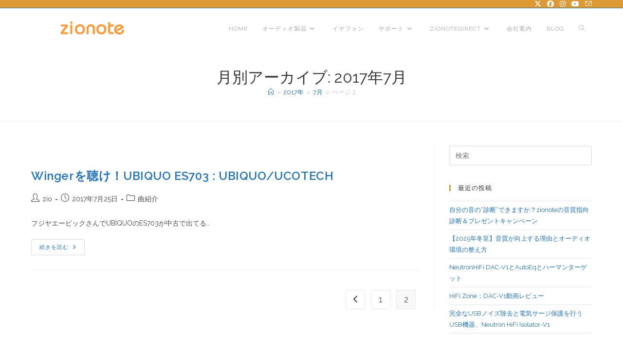

--- FILE ---
content_type: text/html; charset=UTF-8
request_url: https://zionote.com/2017/07/page/2/
body_size: 18763
content:
<!DOCTYPE html>
<html class="html" lang="ja" prefix="og: https://ogp.me/ns#">
<head>
	<meta charset="UTF-8">
	<link rel="profile" href="https://gmpg.org/xfn/11">

		<style>img:is([sizes="auto" i], [sizes^="auto," i]) { contain-intrinsic-size: 3000px 1500px }</style>
	<meta name="viewport" content="width=device-width, initial-scale=1">
<!-- Search Engine Optimization by Rank Math PRO - https://rankmath.com/ -->
<title>7月 2017 |</title>
<meta name="robots" content="follow, noindex"/>
<meta property="og:locale" content="ja_JP" />
<meta property="og:type" content="article" />
<meta property="og:title" content="7月 2017 |" />
<meta property="og:url" content="https://zionote.com/2017/07/page/2/" />
<meta property="og:site_name" content="zionote.com" />
<meta property="article:publisher" content="https://www.facebook.com/zionote/" />
<meta name="twitter:card" content="summary_large_image" />
<script type="application/ld+json" class="rank-math-schema-pro">{"@context":"https://schema.org","@graph":[{"@type":"Organization","@id":"https://zionote.com/#organization","name":"zionote.com","url":"https://zionote.com","sameAs":["https://www.facebook.com/zionote/"],"logo":{"@type":"ImageObject","@id":"https://zionote.com/#logo","url":"https://zionote.com/wp-content/uploads/2019/05/zionotelogo.png","contentUrl":"https://zionote.com/wp-content/uploads/2019/05/zionotelogo.png","caption":"zionote.com","inLanguage":"ja","width":"252","height":"36"}},{"@type":"WebSite","@id":"https://zionote.com/#website","url":"https://zionote.com","name":"zionote.com","publisher":{"@id":"https://zionote.com/#organization"},"inLanguage":"ja"},{"@type":"CollectionPage","@id":"https://zionote.com/2017/07/page/2/#webpage","url":"https://zionote.com/2017/07/page/2/","name":"7\u6708 2017 |","isPartOf":{"@id":"https://zionote.com/#website"},"inLanguage":"ja"}]}</script>
<!-- /Rank Math WordPress SEO プラグイン -->

<link rel='dns-prefetch' href='//fonts.googleapis.com' />
<link rel="alternate" type="application/rss+xml" title="zionote.com &raquo; フィード" href="https://zionote.com/feed/" />
<link rel="alternate" type="application/rss+xml" title="zionote.com &raquo; コメントフィード" href="https://zionote.com/comments/feed/" />
<script>
window._wpemojiSettings = {"baseUrl":"https:\/\/s.w.org\/images\/core\/emoji\/16.0.1\/72x72\/","ext":".png","svgUrl":"https:\/\/s.w.org\/images\/core\/emoji\/16.0.1\/svg\/","svgExt":".svg","source":{"concatemoji":"https:\/\/zionote.com\/wp-includes\/js\/wp-emoji-release.min.js?ver=6.8.3"}};
/*! This file is auto-generated */
!function(s,n){var o,i,e;function c(e){try{var t={supportTests:e,timestamp:(new Date).valueOf()};sessionStorage.setItem(o,JSON.stringify(t))}catch(e){}}function p(e,t,n){e.clearRect(0,0,e.canvas.width,e.canvas.height),e.fillText(t,0,0);var t=new Uint32Array(e.getImageData(0,0,e.canvas.width,e.canvas.height).data),a=(e.clearRect(0,0,e.canvas.width,e.canvas.height),e.fillText(n,0,0),new Uint32Array(e.getImageData(0,0,e.canvas.width,e.canvas.height).data));return t.every(function(e,t){return e===a[t]})}function u(e,t){e.clearRect(0,0,e.canvas.width,e.canvas.height),e.fillText(t,0,0);for(var n=e.getImageData(16,16,1,1),a=0;a<n.data.length;a++)if(0!==n.data[a])return!1;return!0}function f(e,t,n,a){switch(t){case"flag":return n(e,"\ud83c\udff3\ufe0f\u200d\u26a7\ufe0f","\ud83c\udff3\ufe0f\u200b\u26a7\ufe0f")?!1:!n(e,"\ud83c\udde8\ud83c\uddf6","\ud83c\udde8\u200b\ud83c\uddf6")&&!n(e,"\ud83c\udff4\udb40\udc67\udb40\udc62\udb40\udc65\udb40\udc6e\udb40\udc67\udb40\udc7f","\ud83c\udff4\u200b\udb40\udc67\u200b\udb40\udc62\u200b\udb40\udc65\u200b\udb40\udc6e\u200b\udb40\udc67\u200b\udb40\udc7f");case"emoji":return!a(e,"\ud83e\udedf")}return!1}function g(e,t,n,a){var r="undefined"!=typeof WorkerGlobalScope&&self instanceof WorkerGlobalScope?new OffscreenCanvas(300,150):s.createElement("canvas"),o=r.getContext("2d",{willReadFrequently:!0}),i=(o.textBaseline="top",o.font="600 32px Arial",{});return e.forEach(function(e){i[e]=t(o,e,n,a)}),i}function t(e){var t=s.createElement("script");t.src=e,t.defer=!0,s.head.appendChild(t)}"undefined"!=typeof Promise&&(o="wpEmojiSettingsSupports",i=["flag","emoji"],n.supports={everything:!0,everythingExceptFlag:!0},e=new Promise(function(e){s.addEventListener("DOMContentLoaded",e,{once:!0})}),new Promise(function(t){var n=function(){try{var e=JSON.parse(sessionStorage.getItem(o));if("object"==typeof e&&"number"==typeof e.timestamp&&(new Date).valueOf()<e.timestamp+604800&&"object"==typeof e.supportTests)return e.supportTests}catch(e){}return null}();if(!n){if("undefined"!=typeof Worker&&"undefined"!=typeof OffscreenCanvas&&"undefined"!=typeof URL&&URL.createObjectURL&&"undefined"!=typeof Blob)try{var e="postMessage("+g.toString()+"("+[JSON.stringify(i),f.toString(),p.toString(),u.toString()].join(",")+"));",a=new Blob([e],{type:"text/javascript"}),r=new Worker(URL.createObjectURL(a),{name:"wpTestEmojiSupports"});return void(r.onmessage=function(e){c(n=e.data),r.terminate(),t(n)})}catch(e){}c(n=g(i,f,p,u))}t(n)}).then(function(e){for(var t in e)n.supports[t]=e[t],n.supports.everything=n.supports.everything&&n.supports[t],"flag"!==t&&(n.supports.everythingExceptFlag=n.supports.everythingExceptFlag&&n.supports[t]);n.supports.everythingExceptFlag=n.supports.everythingExceptFlag&&!n.supports.flag,n.DOMReady=!1,n.readyCallback=function(){n.DOMReady=!0}}).then(function(){return e}).then(function(){var e;n.supports.everything||(n.readyCallback(),(e=n.source||{}).concatemoji?t(e.concatemoji):e.wpemoji&&e.twemoji&&(t(e.twemoji),t(e.wpemoji)))}))}((window,document),window._wpemojiSettings);
</script>
<style id='wp-emoji-styles-inline-css'>

	img.wp-smiley, img.emoji {
		display: inline !important;
		border: none !important;
		box-shadow: none !important;
		height: 1em !important;
		width: 1em !important;
		margin: 0 0.07em !important;
		vertical-align: -0.1em !important;
		background: none !important;
		padding: 0 !important;
	}
</style>
<style id='classic-theme-styles-inline-css'>
/*! This file is auto-generated */
.wp-block-button__link{color:#fff;background-color:#32373c;border-radius:9999px;box-shadow:none;text-decoration:none;padding:calc(.667em + 2px) calc(1.333em + 2px);font-size:1.125em}.wp-block-file__button{background:#32373c;color:#fff;text-decoration:none}
</style>
<style id='global-styles-inline-css'>
:root{--wp--preset--aspect-ratio--square: 1;--wp--preset--aspect-ratio--4-3: 4/3;--wp--preset--aspect-ratio--3-4: 3/4;--wp--preset--aspect-ratio--3-2: 3/2;--wp--preset--aspect-ratio--2-3: 2/3;--wp--preset--aspect-ratio--16-9: 16/9;--wp--preset--aspect-ratio--9-16: 9/16;--wp--preset--color--black: #000000;--wp--preset--color--cyan-bluish-gray: #abb8c3;--wp--preset--color--white: #ffffff;--wp--preset--color--pale-pink: #f78da7;--wp--preset--color--vivid-red: #cf2e2e;--wp--preset--color--luminous-vivid-orange: #ff6900;--wp--preset--color--luminous-vivid-amber: #fcb900;--wp--preset--color--light-green-cyan: #7bdcb5;--wp--preset--color--vivid-green-cyan: #00d084;--wp--preset--color--pale-cyan-blue: #8ed1fc;--wp--preset--color--vivid-cyan-blue: #0693e3;--wp--preset--color--vivid-purple: #9b51e0;--wp--preset--gradient--vivid-cyan-blue-to-vivid-purple: linear-gradient(135deg,rgba(6,147,227,1) 0%,rgb(155,81,224) 100%);--wp--preset--gradient--light-green-cyan-to-vivid-green-cyan: linear-gradient(135deg,rgb(122,220,180) 0%,rgb(0,208,130) 100%);--wp--preset--gradient--luminous-vivid-amber-to-luminous-vivid-orange: linear-gradient(135deg,rgba(252,185,0,1) 0%,rgba(255,105,0,1) 100%);--wp--preset--gradient--luminous-vivid-orange-to-vivid-red: linear-gradient(135deg,rgba(255,105,0,1) 0%,rgb(207,46,46) 100%);--wp--preset--gradient--very-light-gray-to-cyan-bluish-gray: linear-gradient(135deg,rgb(238,238,238) 0%,rgb(169,184,195) 100%);--wp--preset--gradient--cool-to-warm-spectrum: linear-gradient(135deg,rgb(74,234,220) 0%,rgb(151,120,209) 20%,rgb(207,42,186) 40%,rgb(238,44,130) 60%,rgb(251,105,98) 80%,rgb(254,248,76) 100%);--wp--preset--gradient--blush-light-purple: linear-gradient(135deg,rgb(255,206,236) 0%,rgb(152,150,240) 100%);--wp--preset--gradient--blush-bordeaux: linear-gradient(135deg,rgb(254,205,165) 0%,rgb(254,45,45) 50%,rgb(107,0,62) 100%);--wp--preset--gradient--luminous-dusk: linear-gradient(135deg,rgb(255,203,112) 0%,rgb(199,81,192) 50%,rgb(65,88,208) 100%);--wp--preset--gradient--pale-ocean: linear-gradient(135deg,rgb(255,245,203) 0%,rgb(182,227,212) 50%,rgb(51,167,181) 100%);--wp--preset--gradient--electric-grass: linear-gradient(135deg,rgb(202,248,128) 0%,rgb(113,206,126) 100%);--wp--preset--gradient--midnight: linear-gradient(135deg,rgb(2,3,129) 0%,rgb(40,116,252) 100%);--wp--preset--font-size--small: 13px;--wp--preset--font-size--medium: 20px;--wp--preset--font-size--large: 36px;--wp--preset--font-size--x-large: 42px;--wp--preset--spacing--20: 0.44rem;--wp--preset--spacing--30: 0.67rem;--wp--preset--spacing--40: 1rem;--wp--preset--spacing--50: 1.5rem;--wp--preset--spacing--60: 2.25rem;--wp--preset--spacing--70: 3.38rem;--wp--preset--spacing--80: 5.06rem;--wp--preset--shadow--natural: 6px 6px 9px rgba(0, 0, 0, 0.2);--wp--preset--shadow--deep: 12px 12px 50px rgba(0, 0, 0, 0.4);--wp--preset--shadow--sharp: 6px 6px 0px rgba(0, 0, 0, 0.2);--wp--preset--shadow--outlined: 6px 6px 0px -3px rgba(255, 255, 255, 1), 6px 6px rgba(0, 0, 0, 1);--wp--preset--shadow--crisp: 6px 6px 0px rgba(0, 0, 0, 1);}:where(.is-layout-flex){gap: 0.5em;}:where(.is-layout-grid){gap: 0.5em;}body .is-layout-flex{display: flex;}.is-layout-flex{flex-wrap: wrap;align-items: center;}.is-layout-flex > :is(*, div){margin: 0;}body .is-layout-grid{display: grid;}.is-layout-grid > :is(*, div){margin: 0;}:where(.wp-block-columns.is-layout-flex){gap: 2em;}:where(.wp-block-columns.is-layout-grid){gap: 2em;}:where(.wp-block-post-template.is-layout-flex){gap: 1.25em;}:where(.wp-block-post-template.is-layout-grid){gap: 1.25em;}.has-black-color{color: var(--wp--preset--color--black) !important;}.has-cyan-bluish-gray-color{color: var(--wp--preset--color--cyan-bluish-gray) !important;}.has-white-color{color: var(--wp--preset--color--white) !important;}.has-pale-pink-color{color: var(--wp--preset--color--pale-pink) !important;}.has-vivid-red-color{color: var(--wp--preset--color--vivid-red) !important;}.has-luminous-vivid-orange-color{color: var(--wp--preset--color--luminous-vivid-orange) !important;}.has-luminous-vivid-amber-color{color: var(--wp--preset--color--luminous-vivid-amber) !important;}.has-light-green-cyan-color{color: var(--wp--preset--color--light-green-cyan) !important;}.has-vivid-green-cyan-color{color: var(--wp--preset--color--vivid-green-cyan) !important;}.has-pale-cyan-blue-color{color: var(--wp--preset--color--pale-cyan-blue) !important;}.has-vivid-cyan-blue-color{color: var(--wp--preset--color--vivid-cyan-blue) !important;}.has-vivid-purple-color{color: var(--wp--preset--color--vivid-purple) !important;}.has-black-background-color{background-color: var(--wp--preset--color--black) !important;}.has-cyan-bluish-gray-background-color{background-color: var(--wp--preset--color--cyan-bluish-gray) !important;}.has-white-background-color{background-color: var(--wp--preset--color--white) !important;}.has-pale-pink-background-color{background-color: var(--wp--preset--color--pale-pink) !important;}.has-vivid-red-background-color{background-color: var(--wp--preset--color--vivid-red) !important;}.has-luminous-vivid-orange-background-color{background-color: var(--wp--preset--color--luminous-vivid-orange) !important;}.has-luminous-vivid-amber-background-color{background-color: var(--wp--preset--color--luminous-vivid-amber) !important;}.has-light-green-cyan-background-color{background-color: var(--wp--preset--color--light-green-cyan) !important;}.has-vivid-green-cyan-background-color{background-color: var(--wp--preset--color--vivid-green-cyan) !important;}.has-pale-cyan-blue-background-color{background-color: var(--wp--preset--color--pale-cyan-blue) !important;}.has-vivid-cyan-blue-background-color{background-color: var(--wp--preset--color--vivid-cyan-blue) !important;}.has-vivid-purple-background-color{background-color: var(--wp--preset--color--vivid-purple) !important;}.has-black-border-color{border-color: var(--wp--preset--color--black) !important;}.has-cyan-bluish-gray-border-color{border-color: var(--wp--preset--color--cyan-bluish-gray) !important;}.has-white-border-color{border-color: var(--wp--preset--color--white) !important;}.has-pale-pink-border-color{border-color: var(--wp--preset--color--pale-pink) !important;}.has-vivid-red-border-color{border-color: var(--wp--preset--color--vivid-red) !important;}.has-luminous-vivid-orange-border-color{border-color: var(--wp--preset--color--luminous-vivid-orange) !important;}.has-luminous-vivid-amber-border-color{border-color: var(--wp--preset--color--luminous-vivid-amber) !important;}.has-light-green-cyan-border-color{border-color: var(--wp--preset--color--light-green-cyan) !important;}.has-vivid-green-cyan-border-color{border-color: var(--wp--preset--color--vivid-green-cyan) !important;}.has-pale-cyan-blue-border-color{border-color: var(--wp--preset--color--pale-cyan-blue) !important;}.has-vivid-cyan-blue-border-color{border-color: var(--wp--preset--color--vivid-cyan-blue) !important;}.has-vivid-purple-border-color{border-color: var(--wp--preset--color--vivid-purple) !important;}.has-vivid-cyan-blue-to-vivid-purple-gradient-background{background: var(--wp--preset--gradient--vivid-cyan-blue-to-vivid-purple) !important;}.has-light-green-cyan-to-vivid-green-cyan-gradient-background{background: var(--wp--preset--gradient--light-green-cyan-to-vivid-green-cyan) !important;}.has-luminous-vivid-amber-to-luminous-vivid-orange-gradient-background{background: var(--wp--preset--gradient--luminous-vivid-amber-to-luminous-vivid-orange) !important;}.has-luminous-vivid-orange-to-vivid-red-gradient-background{background: var(--wp--preset--gradient--luminous-vivid-orange-to-vivid-red) !important;}.has-very-light-gray-to-cyan-bluish-gray-gradient-background{background: var(--wp--preset--gradient--very-light-gray-to-cyan-bluish-gray) !important;}.has-cool-to-warm-spectrum-gradient-background{background: var(--wp--preset--gradient--cool-to-warm-spectrum) !important;}.has-blush-light-purple-gradient-background{background: var(--wp--preset--gradient--blush-light-purple) !important;}.has-blush-bordeaux-gradient-background{background: var(--wp--preset--gradient--blush-bordeaux) !important;}.has-luminous-dusk-gradient-background{background: var(--wp--preset--gradient--luminous-dusk) !important;}.has-pale-ocean-gradient-background{background: var(--wp--preset--gradient--pale-ocean) !important;}.has-electric-grass-gradient-background{background: var(--wp--preset--gradient--electric-grass) !important;}.has-midnight-gradient-background{background: var(--wp--preset--gradient--midnight) !important;}.has-small-font-size{font-size: var(--wp--preset--font-size--small) !important;}.has-medium-font-size{font-size: var(--wp--preset--font-size--medium) !important;}.has-large-font-size{font-size: var(--wp--preset--font-size--large) !important;}.has-x-large-font-size{font-size: var(--wp--preset--font-size--x-large) !important;}
:where(.wp-block-post-template.is-layout-flex){gap: 1.25em;}:where(.wp-block-post-template.is-layout-grid){gap: 1.25em;}
:where(.wp-block-columns.is-layout-flex){gap: 2em;}:where(.wp-block-columns.is-layout-grid){gap: 2em;}
:root :where(.wp-block-pullquote){font-size: 1.5em;line-height: 1.6;}
</style>
<link rel='stylesheet' id='flexible-table-block-css' href='https://zionote.com/wp-content/plugins/flexible-table-block/build/style-index.css?ver=1743469972' media='all' />
<style id='flexible-table-block-inline-css'>
.wp-block-flexible-table-block-table.wp-block-flexible-table-block-table>table{width:100%;max-width:100%;border-collapse:collapse;}.wp-block-flexible-table-block-table.wp-block-flexible-table-block-table.is-style-stripes tbody tr:nth-child(odd) th{background-color:#f0f0f1;}.wp-block-flexible-table-block-table.wp-block-flexible-table-block-table.is-style-stripes tbody tr:nth-child(odd) td{background-color:#f0f0f1;}.wp-block-flexible-table-block-table.wp-block-flexible-table-block-table.is-style-stripes tbody tr:nth-child(even) th{background-color:#ffffff;}.wp-block-flexible-table-block-table.wp-block-flexible-table-block-table.is-style-stripes tbody tr:nth-child(even) td{background-color:#ffffff;}.wp-block-flexible-table-block-table.wp-block-flexible-table-block-table>table tr th,.wp-block-flexible-table-block-table.wp-block-flexible-table-block-table>table tr td{padding:0.5em;border-width:1px;border-style:solid;border-color:#000000;text-align:left;vertical-align:middle;}.wp-block-flexible-table-block-table.wp-block-flexible-table-block-table>table tr th{background-color:#f0f0f1;}.wp-block-flexible-table-block-table.wp-block-flexible-table-block-table>table tr td{background-color:#ffffff;}@media screen and (min-width:769px){.wp-block-flexible-table-block-table.is-scroll-on-pc{overflow-x:scroll;}.wp-block-flexible-table-block-table.is-scroll-on-pc table{max-width:none;align-self:self-start;}}@media screen and (max-width:768px){.wp-block-flexible-table-block-table.is-scroll-on-mobile{overflow-x:scroll;}.wp-block-flexible-table-block-table.is-scroll-on-mobile table{max-width:none;align-self:self-start;}.wp-block-flexible-table-block-table table.is-stacked-on-mobile th,.wp-block-flexible-table-block-table table.is-stacked-on-mobile td{width:100%!important;display:block;}}
</style>
<link rel='stylesheet' id='font-awesome-css' href='https://zionote.com/wp-content/themes/oceanwp/assets/fonts/fontawesome/css/all.min.css?ver=6.7.2' media='all' />
<link rel='stylesheet' id='simple-line-icons-css' href='https://zionote.com/wp-content/themes/oceanwp/assets/css/third/simple-line-icons.min.css?ver=2.4.0' media='all' />
<link rel='stylesheet' id='oceanwp-style-css' href='https://zionote.com/wp-content/themes/oceanwp/assets/css/style.min.css?ver=4.1.3' media='all' />
<link rel='stylesheet' id='oceanwp-google-font-raleway-css' href='//fonts.googleapis.com/css?family=Raleway%3A100%2C200%2C300%2C400%2C500%2C600%2C700%2C800%2C900%2C100i%2C200i%2C300i%2C400i%2C500i%2C600i%2C700i%2C800i%2C900i&#038;subset=latin&#038;display=swap&#038;ver=6.8.3' media='all' />
<link rel='stylesheet' id='oceanwp-google-font-montserrat-css' href='//fonts.googleapis.com/css?family=Montserrat%3A100%2C200%2C300%2C400%2C500%2C600%2C700%2C800%2C900%2C100i%2C200i%2C300i%2C400i%2C500i%2C600i%2C700i%2C800i%2C900i&#038;subset=latin&#038;display=swap&#038;ver=6.8.3' media='all' />
<link rel='stylesheet' id='oe-widgets-style-css' href='https://zionote.com/wp-content/plugins/ocean-extra/assets/css/widgets.css?ver=6.8.3' media='all' />
<script src="https://zionote.com/wp-includes/js/jquery/jquery.min.js?ver=3.7.1" id="jquery-core-js"></script>
<script src="https://zionote.com/wp-includes/js/jquery/jquery-migrate.min.js?ver=3.4.1" id="jquery-migrate-js"></script>
<link rel="https://api.w.org/" href="https://zionote.com/wp-json/" /><link rel="EditURI" type="application/rsd+xml" title="RSD" href="https://zionote.com/xmlrpc.php?rsd" />
<meta name="generator" content="WordPress 6.8.3" />
<meta name="generator" content="Elementor 3.32.4; features: additional_custom_breakpoints; settings: css_print_method-external, google_font-enabled, font_display-auto">
			<style>
				.e-con.e-parent:nth-of-type(n+4):not(.e-lazyloaded):not(.e-no-lazyload),
				.e-con.e-parent:nth-of-type(n+4):not(.e-lazyloaded):not(.e-no-lazyload) * {
					background-image: none !important;
				}
				@media screen and (max-height: 1024px) {
					.e-con.e-parent:nth-of-type(n+3):not(.e-lazyloaded):not(.e-no-lazyload),
					.e-con.e-parent:nth-of-type(n+3):not(.e-lazyloaded):not(.e-no-lazyload) * {
						background-image: none !important;
					}
				}
				@media screen and (max-height: 640px) {
					.e-con.e-parent:nth-of-type(n+2):not(.e-lazyloaded):not(.e-no-lazyload),
					.e-con.e-parent:nth-of-type(n+2):not(.e-lazyloaded):not(.e-no-lazyload) * {
						background-image: none !important;
					}
				}
			</style>
			<script id="google_gtagjs" src="https://www.googletagmanager.com/gtag/js?id=G-9M9T512KBK" async></script>
<script id="google_gtagjs-inline">
window.dataLayer = window.dataLayer || [];function gtag(){dataLayer.push(arguments);}gtag('js', new Date());gtag('config', 'G-9M9T512KBK', {} );
</script>
<link rel="icon" href="https://zionote.com/wp-content/uploads/2020/04/zionote.png" sizes="32x32" />
<link rel="icon" href="https://zionote.com/wp-content/uploads/2020/04/zionote.png" sizes="192x192" />
<link rel="apple-touch-icon" href="https://zionote.com/wp-content/uploads/2020/04/zionote.png" />
<meta name="msapplication-TileImage" content="https://zionote.com/wp-content/uploads/2020/04/zionote.png" />
		<style id="wp-custom-css">
			/* Titles margin bottom on the banner of the home page */.elementor-element.banner-margin{margin-bottom:10px}/* Footer Callout */.lingerie-callout .col{border-left:1px solid #555}.lingerie-callout .col-1{border-left:0}.lingerie-callout .callout-content{line-height:1;text-align:center}.lingerie-callout .callout-content a{display:inline-block}.lingerie-callout .icon-box-icon,.lingerie-callout .icon-box-heading{display:inline-block;vertical-align:middle}.lingerie-callout .icon-box-icon{margin-right:12px}.lingerie-callout .icon-box-icon span{font-size:22px}.lingerie-callout .icon-box-heading{font-size:16px;font-weight:400;margin:0;letter-spacing:1px;text-transform:capitalize}@media screen and (max-width:767px){.lingerie-callout .col{border-left:0 !important}.lingerie-callout .icon-box-icon{display:none}.lingerie-callout .icon-box-heading{display:block}}/* Footer */#footer-widgets .footer-box{width:25%;border-left:1px solid #373737;padding-left:60px}#footer-widgets .footer-box.col-1{width:50%;border-left:0;padding-left:0 !important}#footer-widgets .footer-box .footer-widget.social-widget{margin-bottom:14px}#footer-widgets .footer-box .widget-title{border:0;padding-left:0}#footer-widgets .footer-box .social-widget .style-simple li a{font-size:14px;width:26px}#footer-widgets .oceanwp-newsletter-form-wrap input[type="email"]{background-color:#383838;color:#909090;border-color:#383838;font-size:13px;padding:6px 12px;height:40px;border-radius:20px}#footer-widgets .oceanwp-newsletter-form-wrap input[type="email"]:focus{border-color:#525252}#footer-widgets .oceanwp-newsletter-form-wrap button{background-color:#212121;height:36px;right:2px;padding:0 24px;border-radius:20px}#footer-widgets .oceanwp-newsletter-form-wrap button:hover{background-color:#ff4a96}/* Footer Bottom */#footer-bottom{padding:0}#footer-bottom-inner{border-top:1px solid #373737;padding:20px 0}#footer-bottom #copyright,#footer-bottom #footer-bottom-menu{float:none;width:100%;text-align:center;padding:0}#footer-bottom #footer-bottom-menu{margin-bottom:16px}#footer-bottom a,#footer-bottom #footer-bottom-menu a{font-size:13px;padding:0 10px}/* Responsive */@media screen and (max-width:1280px){#footer-widgets .footer-box{padding-left:20px}}@media screen and (max-width:959px){#footer-widgets .footer-box{padding-left:10px}}@media screen and (max-width:767px){#footer-widgets .footer-box{border-left:0;padding-left:0;padding-top:20px}}@media screen and (max-width:480px){#scroll-top{display:none !important}}@media screen and (max-width:320px){#site-logo #site-logo-inner a img{max-width:150px}}/** Start Envato Elements CSS:Blocks (135-3-c665d4805631b9a8bf464e65129b2f58) **/.envato-block__preview{overflow:visible}/** End Envato Elements CSS:Blocks (135-3-c665d4805631b9a8bf464e65129b2f58) **//** Start Envato Elements CSS:Blocks (105-3-0fb64e69c49a8e10692d28840c54ef95) **/.envato-kit-102-phone-overlay{position:absolute !important;display:block !important;top:0;left:0;right:0;margin:auto;z-index:1}/** End Envato Elements CSS:Blocks (105-3-0fb64e69c49a8e10692d28840c54ef95) **//** Start Envato Elements CSS:Blocks (71-3-d415519effd9e11f35d2438c58ea7ebf) **/.envato-block__preview{overflow:visible}/** End Envato Elements CSS:Blocks (71-3-d415519effd9e11f35d2438c58ea7ebf) **/		</style>
		<!-- OceanWP CSS -->
<style type="text/css">
/* Colors */a:hover,a.light:hover,.theme-heading .text::before,.theme-heading .text::after,#top-bar-content >a:hover,#top-bar-social li.oceanwp-email a:hover,#site-navigation-wrap .dropdown-menu >li >a:hover,#site-header.medium-header #medium-searchform button:hover,.oceanwp-mobile-menu-icon a:hover,.blog-entry.post .blog-entry-header .entry-title a:hover,.blog-entry.post .blog-entry-readmore a:hover,.blog-entry.thumbnail-entry .blog-entry-category a,ul.meta li a:hover,.dropcap,.single nav.post-navigation .nav-links .title,body .related-post-title a:hover,body #wp-calendar caption,body .contact-info-widget.default i,body .contact-info-widget.big-icons i,body .custom-links-widget .oceanwp-custom-links li a:hover,body .custom-links-widget .oceanwp-custom-links li a:hover:before,body .posts-thumbnails-widget li a:hover,body .social-widget li.oceanwp-email a:hover,.comment-author .comment-meta .comment-reply-link,#respond #cancel-comment-reply-link:hover,#footer-widgets .footer-box a:hover,#footer-bottom a:hover,#footer-bottom #footer-bottom-menu a:hover,.sidr a:hover,.sidr-class-dropdown-toggle:hover,.sidr-class-menu-item-has-children.active >a,.sidr-class-menu-item-has-children.active >a >.sidr-class-dropdown-toggle,input[type=checkbox]:checked:before{color:#dd9933}.single nav.post-navigation .nav-links .title .owp-icon use,.blog-entry.post .blog-entry-readmore a:hover .owp-icon use,body .contact-info-widget.default .owp-icon use,body .contact-info-widget.big-icons .owp-icon use{stroke:#dd9933}input[type="button"],input[type="reset"],input[type="submit"],button[type="submit"],.button,#site-navigation-wrap .dropdown-menu >li.btn >a >span,.thumbnail:hover i,.thumbnail:hover .link-post-svg-icon,.post-quote-content,.omw-modal .omw-close-modal,body .contact-info-widget.big-icons li:hover i,body .contact-info-widget.big-icons li:hover .owp-icon,body div.wpforms-container-full .wpforms-form input[type=submit],body div.wpforms-container-full .wpforms-form button[type=submit],body div.wpforms-container-full .wpforms-form .wpforms-page-button,.woocommerce-cart .wp-element-button,.woocommerce-checkout .wp-element-button,.wp-block-button__link{background-color:#dd9933}.widget-title{border-color:#dd9933}blockquote{border-color:#dd9933}.wp-block-quote{border-color:#dd9933}#searchform-dropdown{border-color:#dd9933}.dropdown-menu .sub-menu{border-color:#dd9933}.blog-entry.large-entry .blog-entry-readmore a:hover{border-color:#dd9933}.oceanwp-newsletter-form-wrap input[type="email"]:focus{border-color:#dd9933}.social-widget li.oceanwp-email a:hover{border-color:#dd9933}#respond #cancel-comment-reply-link:hover{border-color:#dd9933}body .contact-info-widget.big-icons li:hover i{border-color:#dd9933}body .contact-info-widget.big-icons li:hover .owp-icon{border-color:#dd9933}#footer-widgets .oceanwp-newsletter-form-wrap input[type="email"]:focus{border-color:#dd9933}input[type="button"]:hover,input[type="reset"]:hover,input[type="submit"]:hover,button[type="submit"]:hover,input[type="button"]:focus,input[type="reset"]:focus,input[type="submit"]:focus,button[type="submit"]:focus,.button:hover,.button:focus,#site-navigation-wrap .dropdown-menu >li.btn >a:hover >span,.post-quote-author,.omw-modal .omw-close-modal:hover,body div.wpforms-container-full .wpforms-form input[type=submit]:hover,body div.wpforms-container-full .wpforms-form button[type=submit]:hover,body div.wpforms-container-full .wpforms-form .wpforms-page-button:hover,.woocommerce-cart .wp-element-button:hover,.woocommerce-checkout .wp-element-button:hover,.wp-block-button__link:hover{background-color:#ddc59d}table th,table td,hr,.content-area,body.content-left-sidebar #content-wrap .content-area,.content-left-sidebar .content-area,#top-bar-wrap,#site-header,#site-header.top-header #search-toggle,.dropdown-menu ul li,.centered-minimal-page-header,.blog-entry.post,.blog-entry.grid-entry .blog-entry-inner,.blog-entry.thumbnail-entry .blog-entry-bottom,.single-post .entry-title,.single .entry-share-wrap .entry-share,.single .entry-share,.single .entry-share ul li a,.single nav.post-navigation,.single nav.post-navigation .nav-links .nav-previous,#author-bio,#author-bio .author-bio-avatar,#author-bio .author-bio-social li a,#related-posts,#comments,.comment-body,#respond #cancel-comment-reply-link,#blog-entries .type-page,.page-numbers a,.page-numbers span:not(.elementor-screen-only),.page-links span,body #wp-calendar caption,body #wp-calendar th,body #wp-calendar tbody,body .contact-info-widget.default i,body .contact-info-widget.big-icons i,body .contact-info-widget.big-icons .owp-icon,body .contact-info-widget.default .owp-icon,body .posts-thumbnails-widget li,body .tagcloud a{border-color:}a{color:#1e73be}a .owp-icon use{stroke:#1e73be}body .theme-button,body input[type="submit"],body button[type="submit"],body button,body .button,body div.wpforms-container-full .wpforms-form input[type=submit],body div.wpforms-container-full .wpforms-form button[type=submit],body div.wpforms-container-full .wpforms-form .wpforms-page-button,.woocommerce-cart .wp-element-button,.woocommerce-checkout .wp-element-button,.wp-block-button__link{border-color:#ffffff}body .theme-button:hover,body input[type="submit"]:hover,body button[type="submit"]:hover,body button:hover,body .button:hover,body div.wpforms-container-full .wpforms-form input[type=submit]:hover,body div.wpforms-container-full .wpforms-form input[type=submit]:active,body div.wpforms-container-full .wpforms-form button[type=submit]:hover,body div.wpforms-container-full .wpforms-form button[type=submit]:active,body div.wpforms-container-full .wpforms-form .wpforms-page-button:hover,body div.wpforms-container-full .wpforms-form .wpforms-page-button:active,.woocommerce-cart .wp-element-button:hover,.woocommerce-checkout .wp-element-button:hover,.wp-block-button__link:hover{border-color:#ffffff}/* OceanWP Style Settings CSS */.theme-button,input[type="submit"],button[type="submit"],button,.button,body div.wpforms-container-full .wpforms-form input[type=submit],body div.wpforms-container-full .wpforms-form button[type=submit],body div.wpforms-container-full .wpforms-form .wpforms-page-button{border-style:solid}.theme-button,input[type="submit"],button[type="submit"],button,.button,body div.wpforms-container-full .wpforms-form input[type=submit],body div.wpforms-container-full .wpforms-form button[type=submit],body div.wpforms-container-full .wpforms-form .wpforms-page-button{border-width:1px}form input[type="text"],form input[type="password"],form input[type="email"],form input[type="url"],form input[type="date"],form input[type="month"],form input[type="time"],form input[type="datetime"],form input[type="datetime-local"],form input[type="week"],form input[type="number"],form input[type="search"],form input[type="tel"],form input[type="color"],form select,form textarea,.woocommerce .woocommerce-checkout .select2-container--default .select2-selection--single{border-style:solid}body div.wpforms-container-full .wpforms-form input[type=date],body div.wpforms-container-full .wpforms-form input[type=datetime],body div.wpforms-container-full .wpforms-form input[type=datetime-local],body div.wpforms-container-full .wpforms-form input[type=email],body div.wpforms-container-full .wpforms-form input[type=month],body div.wpforms-container-full .wpforms-form input[type=number],body div.wpforms-container-full .wpforms-form input[type=password],body div.wpforms-container-full .wpforms-form input[type=range],body div.wpforms-container-full .wpforms-form input[type=search],body div.wpforms-container-full .wpforms-form input[type=tel],body div.wpforms-container-full .wpforms-form input[type=text],body div.wpforms-container-full .wpforms-form input[type=time],body div.wpforms-container-full .wpforms-form input[type=url],body div.wpforms-container-full .wpforms-form input[type=week],body div.wpforms-container-full .wpforms-form select,body div.wpforms-container-full .wpforms-form textarea{border-style:solid}form input[type="text"],form input[type="password"],form input[type="email"],form input[type="url"],form input[type="date"],form input[type="month"],form input[type="time"],form input[type="datetime"],form input[type="datetime-local"],form input[type="week"],form input[type="number"],form input[type="search"],form input[type="tel"],form input[type="color"],form select,form textarea{border-radius:3px}body div.wpforms-container-full .wpforms-form input[type=date],body div.wpforms-container-full .wpforms-form input[type=datetime],body div.wpforms-container-full .wpforms-form input[type=datetime-local],body div.wpforms-container-full .wpforms-form input[type=email],body div.wpforms-container-full .wpforms-form input[type=month],body div.wpforms-container-full .wpforms-form input[type=number],body div.wpforms-container-full .wpforms-form input[type=password],body div.wpforms-container-full .wpforms-form input[type=range],body div.wpforms-container-full .wpforms-form input[type=search],body div.wpforms-container-full .wpforms-form input[type=tel],body div.wpforms-container-full .wpforms-form input[type=text],body div.wpforms-container-full .wpforms-form input[type=time],body div.wpforms-container-full .wpforms-form input[type=url],body div.wpforms-container-full .wpforms-form input[type=week],body div.wpforms-container-full .wpforms-form select,body div.wpforms-container-full .wpforms-form textarea{border-radius:3px}#scroll-top{bottom:19px}#scroll-top{width:50px;height:50px;line-height:50px}#scroll-top{font-size:36px}#scroll-top .owp-icon{width:36px;height:36px}#scroll-top{background-color:rgba(221,153,51,0.77)}#scroll-top:hover{background-color:#ff8649}/* Header */#site-logo #site-logo-inner,.oceanwp-social-menu .social-menu-inner,#site-header.full_screen-header .menu-bar-inner,.after-header-content .after-header-content-inner{height:85px}#site-navigation-wrap .dropdown-menu >li >a,#site-navigation-wrap .dropdown-menu >li >span.opl-logout-link,.oceanwp-mobile-menu-icon a,.mobile-menu-close,.after-header-content-inner >a{line-height:85px}#site-header,.has-transparent-header .is-sticky #site-header,.has-vh-transparent .is-sticky #site-header.vertical-header,#searchform-header-replace{background-color:#212121}#site-header.has-header-media .overlay-header-media{background-color:rgba(0,0,0,0.5)}#site-header{border-color:#212121}#site-logo a.site-logo-text{color:#ffffff}#site-navigation-wrap .dropdown-menu >li >a,.oceanwp-mobile-menu-icon a,#searchform-header-replace-close{color:#aaaaaa}#site-navigation-wrap .dropdown-menu >li >a .owp-icon use,.oceanwp-mobile-menu-icon a .owp-icon use,#searchform-header-replace-close .owp-icon use{stroke:#aaaaaa}#site-navigation-wrap .dropdown-menu >li >a:hover,.oceanwp-mobile-menu-icon a:hover,#searchform-header-replace-close:hover{color:#dd9933}#site-navigation-wrap .dropdown-menu >li >a:hover .owp-icon use,.oceanwp-mobile-menu-icon a:hover .owp-icon use,#searchform-header-replace-close:hover .owp-icon use{stroke:#dd9933}#site-navigation-wrap .dropdown-menu >.current-menu-item >a,#site-navigation-wrap .dropdown-menu >.current-menu-ancestor >a,#site-navigation-wrap .dropdown-menu >.current-menu-item >a:hover,#site-navigation-wrap .dropdown-menu >.current-menu-ancestor >a:hover{color:#ffffff}.dropdown-menu .sub-menu,#searchform-dropdown,.current-shop-items-dropdown{background-color:#212121}.dropdown-menu ul li.menu-item,.navigation >ul >li >ul.megamenu.sub-menu >li,.navigation .megamenu li ul.sub-menu{border-color:#000000}.dropdown-menu ul li a.menu-link{color:#aaaaaa}.dropdown-menu ul li a.menu-link .owp-icon use{stroke:#aaaaaa}.dropdown-menu ul li a.menu-link:hover{color:#ffffff}.dropdown-menu ul li a.menu-link:hover .owp-icon use{stroke:#ffffff}.dropdown-menu ul li a.menu-link:hover{background-color:#111111}a.sidr-class-toggle-sidr-close{background-color:#111111}#sidr,#mobile-dropdown{background-color:#212121}#sidr li,#sidr ul,#mobile-dropdown ul li,#mobile-dropdown ul li ul{border-color:#333333}body .sidr a,body .sidr-class-dropdown-toggle,#mobile-dropdown ul li a,#mobile-dropdown ul li a .dropdown-toggle,#mobile-fullscreen ul li a,#mobile-fullscreen .oceanwp-social-menu.simple-social ul li a{color:#aaaaaa}#mobile-fullscreen a.close .close-icon-inner,#mobile-fullscreen a.close .close-icon-inner::after{background-color:#aaaaaa}body .sidr a:hover,body .sidr-class-dropdown-toggle:hover,body .sidr-class-dropdown-toggle .fa,body .sidr-class-menu-item-has-children.active >a,body .sidr-class-menu-item-has-children.active >a >.sidr-class-dropdown-toggle,#mobile-dropdown ul li a:hover,#mobile-dropdown ul li a .dropdown-toggle:hover,#mobile-dropdown .menu-item-has-children.active >a,#mobile-dropdown .menu-item-has-children.active >a >.dropdown-toggle,#mobile-fullscreen ul li a:hover,#mobile-fullscreen .oceanwp-social-menu.simple-social ul li a:hover{color:#ffffff}#mobile-fullscreen a.close:hover .close-icon-inner,#mobile-fullscreen a.close:hover .close-icon-inner::after{background-color:#ffffff}.sidr-class-dropdown-menu ul,#mobile-dropdown ul li ul,#mobile-fullscreen ul ul.sub-menu{background-color:#111111}body .sidr-class-mobile-searchform input,#mobile-dropdown #mobile-menu-search form input{background-color:#111111}body .sidr-class-mobile-searchform input,body .sidr-class-mobile-searchform input:focus,#mobile-dropdown #mobile-menu-search form input,#mobile-fullscreen #mobile-search input,#mobile-fullscreen #mobile-search .search-text{color:#ffffff}body .sidr-class-mobile-searchform input,#mobile-dropdown #mobile-menu-search form input,#mobile-fullscreen #mobile-search input{border-color:#111111}body .sidr-class-mobile-searchform input:focus,#mobile-dropdown #mobile-menu-search form input:focus,#mobile-fullscreen #mobile-search input:focus{border-color:#000000}.sidr-class-mobile-searchform button,#mobile-dropdown #mobile-menu-search form button{color:#aaaaaa}.sidr-class-mobile-searchform button .owp-icon use,#mobile-dropdown #mobile-menu-search form button .owp-icon use{stroke:#aaaaaa}.sidr-class-mobile-searchform button:hover,#mobile-dropdown #mobile-menu-search form button:hover{color:#ffffff}.sidr-class-mobile-searchform button:hover .owp-icon use,#mobile-dropdown #mobile-menu-search form button:hover .owp-icon use{stroke:#ffffff}/* Topbar */#top-bar-social li a{color:#ffffff}#top-bar-social li a .owp-icon use{stroke:#ffffff}#top-bar-social li a:hover{color:#4c0631!important}#top-bar-social li a:hover .owp-icon use{stroke:#4c0631!important}#top-bar-wrap,.oceanwp-top-bar-sticky{background-color:#dd9933}#top-bar-wrap{border-color:#1e73be}#top-bar-wrap,#top-bar-content strong{color:#ffffff}#top-bar-content a,#top-bar-social-alt a{color:#ffffff}#top-bar-content a:hover,#top-bar-social-alt a:hover{color:#4c0631}/* Blog CSS */.ocean-single-post-header ul.meta-item li a:hover{color:#333333}/* Footer Widgets */#footer-widgets{background-color:#212121}#footer-widgets,#footer-widgets p,#footer-widgets li a:before,#footer-widgets .contact-info-widget span.oceanwp-contact-title,#footer-widgets .recent-posts-date,#footer-widgets .recent-posts-comments,#footer-widgets .widget-recent-posts-icons li .fa{color:#aaaaaa}#footer-widgets .footer-box a,#footer-widgets a{color:#aaaaaa}#footer-widgets .footer-box a:hover,#footer-widgets a:hover{color:#ffffff}/* Footer Copyright */#footer-bottom{background-color:#212121}#footer-bottom,#footer-bottom p{color:#777777}#footer-bottom a,#footer-bottom #footer-bottom-menu a{color:#aaaaaa}#footer-bottom a:hover,#footer-bottom #footer-bottom-menu a:hover{color:#ffffff}/* Typography */body{font-family:Raleway;font-size:14px;line-height:1.8}h1,h2,h3,h4,h5,h6,.theme-heading,.widget-title,.oceanwp-widget-recent-posts-title,.comment-reply-title,.entry-title,.sidebar-box .widget-title{line-height:1.4}h1{font-size:23px;line-height:1.4}h2{font-size:20px;line-height:1.4}h3{font-size:18px;line-height:1.4}h4{font-size:17px;line-height:1.4}h5{font-size:14px;line-height:1.4}h6{font-size:15px;line-height:1.4}.page-header .page-header-title,.page-header.background-image-page-header .page-header-title{font-size:32px;line-height:1.4}.page-header .page-subheading{font-size:15px;line-height:1.8}.site-breadcrumbs,.site-breadcrumbs a{font-size:13px;line-height:1.4}#top-bar-content,#top-bar-social-alt{font-size:12px;line-height:1.8;letter-spacing:.6px;text-transform:uppercase}#site-logo a.site-logo-text{font-size:24px;line-height:1.8}#site-navigation-wrap .dropdown-menu >li >a,#site-header.full_screen-header .fs-dropdown-menu >li >a,#site-header.top-header #site-navigation-wrap .dropdown-menu >li >a,#site-header.center-header #site-navigation-wrap .dropdown-menu >li >a,#site-header.medium-header #site-navigation-wrap .dropdown-menu >li >a,.oceanwp-mobile-menu-icon a{font-size:12px;letter-spacing:1px;text-transform:uppercase}.dropdown-menu ul li a.menu-link,#site-header.full_screen-header .fs-dropdown-menu ul.sub-menu li a{font-size:12px;line-height:1.2;letter-spacing:.6px}.sidr-class-dropdown-menu li a,a.sidr-class-toggle-sidr-close,#mobile-dropdown ul li a,body #mobile-fullscreen ul li a{font-size:15px;line-height:1.8}.blog-entry.post .blog-entry-header .entry-title a{font-size:24px;line-height:1.4}.ocean-single-post-header .single-post-title{font-size:34px;line-height:1.4;letter-spacing:.6px}.ocean-single-post-header ul.meta-item li,.ocean-single-post-header ul.meta-item li a{font-size:13px;line-height:1.4;letter-spacing:.6px}.ocean-single-post-header .post-author-name,.ocean-single-post-header .post-author-name a{font-size:14px;line-height:1.4;letter-spacing:.6px}.ocean-single-post-header .post-author-description{font-size:12px;line-height:1.4;letter-spacing:.6px}.single-post .entry-title{line-height:1.4;letter-spacing:.6px}.single-post ul.meta li,.single-post ul.meta li a{font-size:14px;line-height:1.4;letter-spacing:.6px}.sidebar-box .widget-title,.sidebar-box.widget_block .wp-block-heading{font-size:13px;line-height:1;letter-spacing:1px}#footer-widgets .footer-box .widget-title{font-family:Montserrat;font-size:18px;line-height:1;letter-spacing:1px;text-transform:capitalize}#footer-bottom #copyright{font-size:12px;line-height:1}#footer-bottom #footer-bottom-menu{font-size:12px;line-height:1}.woocommerce-store-notice.demo_store{line-height:2;letter-spacing:1.5px}.demo_store .woocommerce-store-notice__dismiss-link{line-height:2;letter-spacing:1.5px}.woocommerce ul.products li.product li.title h2,.woocommerce ul.products li.product li.title a{font-size:14px;line-height:1.5}.woocommerce ul.products li.product li.category,.woocommerce ul.products li.product li.category a{font-size:12px;line-height:1}.woocommerce ul.products li.product .price{font-size:18px;line-height:1}.woocommerce ul.products li.product .button,.woocommerce ul.products li.product .product-inner .added_to_cart{font-size:12px;line-height:1.5;letter-spacing:1px}.woocommerce ul.products li.owp-woo-cond-notice span,.woocommerce ul.products li.owp-woo-cond-notice a{font-size:16px;line-height:1;letter-spacing:1px;font-weight:600;text-transform:capitalize}.woocommerce div.product .product_title{font-size:24px;line-height:1.4;letter-spacing:.6px}.woocommerce div.product p.price{font-size:36px;line-height:1}.woocommerce .owp-btn-normal .summary form button.button,.woocommerce .owp-btn-big .summary form button.button,.woocommerce .owp-btn-very-big .summary form button.button{font-size:12px;line-height:1.5;letter-spacing:1px;text-transform:uppercase}.woocommerce div.owp-woo-single-cond-notice span,.woocommerce div.owp-woo-single-cond-notice a{font-size:18px;line-height:2;letter-spacing:1.5px;font-weight:600;text-transform:capitalize}.ocean-preloader--active .preloader-after-content{font-size:20px;line-height:1.8;letter-spacing:.6px}
</style></head>

<body class="archive date paged wp-custom-logo wp-embed-responsive paged-2 date-paged-2 wp-theme-oceanwp oceanwp-theme dropdown-mobile has-transparent-header no-header-border default-breakpoint has-sidebar content-right-sidebar has-topbar has-breadcrumbs elementor-default elementor-kit-3258" itemscope="itemscope" itemtype="https://schema.org/WebPage">

	
	
	<div id="outer-wrap" class="site clr">

		<a class="skip-link screen-reader-text" href="#main">コンテンツへスキップ</a>

		
		<div id="wrap" class="clr">

			

<div id="top-bar-wrap" class="clr">

	<div id="top-bar" class="clr container has-no-content">

		
		<div id="top-bar-inner" class="clr">

			

<div id="top-bar-social" class="clr top-bar-right">

	<ul class="clr" aria-label="ソーシャルリンク">

		<li class="oceanwp-twitter"><a href="https://twitter.com/zionote" aria-label="X (新しいタブで開く)" target="_blank" rel="noopener noreferrer"><i class=" fa-brands fa-x-twitter" aria-hidden="true" role="img"></i></a></li><li class="oceanwp-facebook"><a href="https://www.facebook.com/zionote/" aria-label="Facebook (新しいタブで開く)" target="_blank" rel="noopener noreferrer"><i class=" fab fa-facebook" aria-hidden="true" role="img"></i></a></li><li class="oceanwp-instagram"><a href="https://www.instagram.com/zionote/" aria-label="Instagram (新しいタブで開く)" target="_blank" rel="noopener noreferrer"><i class=" fab fa-instagram" aria-hidden="true" role="img"></i></a></li><li class="oceanwp-youtube"><a href="https://www.youtube.com/channel/UCKBI6Gdw9-4oK0N86LXCqSg/featured" aria-label="YouTube (新しいタブで開く)" target="_blank" rel="noopener noreferrer"><i class=" fab fa-youtube" aria-hidden="true" role="img"></i></a></li><li class="oceanwp-email"><a href="mailto:info&#64;z&#105;&#111;&#110;&#111;te.&#99;o&#109;" aria-label="メールを送信 (アプリを起動)" target="_self"><i class=" icon-envelope" aria-hidden="true" role="img"></i></a></li>
	</ul>

</div><!-- #top-bar-social -->

		</div><!-- #top-bar-inner -->

		
	</div><!-- #top-bar -->

</div><!-- #top-bar-wrap -->


				<div id="transparent-header-wrap" class="clr">
	
<header id="site-header" class="transparent-header has-social header-replace center-logo effect-one clr" data-height="85" itemscope="itemscope" itemtype="https://schema.org/WPHeader" role="banner">

	
					
			<div id="site-header-inner" class="clr container">

				
	
	<div class="oceanwp-mobile-menu-icon clr mobile-left">

		
		
		
		<a href="https://zionote.com/#mobile-menu-toggle" class="mobile-menu"  aria-label="モバイルメニュー">
							<i class="fa fa-bars" aria-hidden="true"></i>
								<span class="oceanwp-text">メニュー</span>
				<span class="oceanwp-close-text">閉じる</span>
						</a>

		
		
		
	</div><!-- #oceanwp-mobile-menu-navbar -->

	

				

<div id="site-logo" class="clr" itemscope itemtype="https://schema.org/Brand" >

	
	<div id="site-logo-inner" class="clr">

		<a href="https://zionote.com/" class="custom-logo-link" rel="home"><img width="252" height="36" src="https://zionote.com/wp-content/uploads/2019/05/zionotelogo.png" class="custom-logo" alt="zionote.com" decoding="async" /></a>
	</div><!-- #site-logo-inner -->

	
	
</div><!-- #site-logo -->

			<div id="site-navigation-wrap" class="clr">
			
			
			
			<nav id="site-navigation" class="navigation main-navigation clr" itemscope="itemscope" itemtype="https://schema.org/SiteNavigationElement" role="navigation" >

				<ul id="menu-menu-1" class="main-menu dropdown-menu sf-menu"><li id="menu-item-398" class="menu-item menu-item-type-post_type menu-item-object-page menu-item-home menu-item-398"><a href="https://zionote.com/" class="menu-link"><span class="text-wrap">Home</span></a></li><li id="menu-item-598" class="menu-item menu-item-type-custom menu-item-object-custom menu-item-has-children dropdown menu-item-598 megamenu-li full-mega"><a href="#" class="menu-link"><span class="text-wrap">オーディオ製品<i class="nav-arrow fa fa-angle-down" aria-hidden="true" role="img"></i></span></a>
<ul class="megamenu col-2 sub-menu">
	<li id="menu-item-4574" class="menu-item menu-item-type-post_type menu-item-object-page menu-item-4574"><a href="https://zionote.com/?page_id=4542" class="menu-link"><span class="text-wrap">Qudelix</span></a></li>	<li id="menu-item-2476" class="menu-item menu-item-type-custom menu-item-object-custom menu-item-has-children dropdown menu-item-2476"><a href="#" class="menu-link"><span class="text-wrap">JAVS<i class="nav-arrow fa fa-angle-right" aria-hidden="true" role="img"></i></span></a>
	<ul class="sub-menu">
		<li id="menu-item-4684" class="menu-item menu-item-type-post_type menu-item-object-page menu-item-4684"><a href="https://zionote.com/javs-x5-hpa/" class="menu-link"><span class="text-wrap">ヘッドフォンアンプ＆プリアンプ ／ JAVS X5-HPA</span></a></li>		<li id="menu-item-3077" class="menu-item menu-item-type-post_type menu-item-object-page menu-item-3077"><a href="https://zionote.com/x7-ddc-femto/" class="menu-link"><span class="text-wrap">Femtoリクロック式アップサンプリングDDコンバーター／JAVS X7-DDC-Femto</span></a></li>		<li id="menu-item-2787" class="menu-item menu-item-type-post_type menu-item-object-page menu-item-2787"><a href="https://zionote.com/x7-dac-femto-mqa/" class="menu-link"><span class="text-wrap">ヘッドフォンアンプ搭載MQA対応FemtoクロックフルバランスDAコンバーター／JAVS X7-DAC-Femto-MQA</span></a></li>		<li id="menu-item-596" class="menu-item menu-item-type-post_type menu-item-object-post menu-item-596"><a href="https://zionote.com/x6-ddc-femto/" class="menu-link"><span class="text-wrap">X6-DDC-femto</span></a></li>		<li id="menu-item-1003" class="menu-item menu-item-type-post_type menu-item-object-post menu-item-1003"><a href="https://zionote.com/javs-nanov/" class="menu-link"><span class="text-wrap">本格スペック小型ヘッドフォンアンプ nano/V</span></a></li>		<li id="menu-item-979" class="menu-item menu-item-type-post_type menu-item-object-post menu-item-979"><a href="https://zionote.com/javs-nanos/" class="menu-link"><span class="text-wrap">本格スペック小型ヘッドフォンアンプ nano/S</span></a></li>		<li id="menu-item-595" class="menu-item menu-item-type-post_type menu-item-object-post menu-item-595"><a href="https://zionote.com/x6-dac-femto/" class="menu-link"><span class="text-wrap">X6-DAC-femto</span></a></li>		<li id="menu-item-2892" class="menu-item menu-item-type-custom menu-item-object-custom menu-item-has-children dropdown menu-item-2892"><a href="#" class="menu-link"><span class="text-wrap">日本未発売モデル<i class="nav-arrow fa fa-angle-right" aria-hidden="true" role="img"></i></span></a>
		<ul class="sub-menu">
			<li id="menu-item-2891" class="menu-item menu-item-type-post_type menu-item-object-page menu-item-2891"><a href="https://zionote.com/cleanpower/" class="menu-link"><span class="text-wrap">Clean-Power</span></a></li>			<li id="menu-item-4374" class="menu-item menu-item-type-post_type menu-item-object-page menu-item-4374"><a href="https://zionote.com/javs-clean-power-lite/" class="menu-link"><span class="text-wrap">JAVS Clean-Power-LITE</span></a></li>		</ul>
</li>	</ul>
</li>	<li id="menu-item-2348" class="menu-item menu-item-type-post_type menu-item-object-page menu-item-has-children dropdown menu-item-2348"><a href="https://zionote.com/hifistay/" class="menu-link"><span class="text-wrap">HiFiStay<i class="nav-arrow fa fa-angle-right" aria-hidden="true" role="img"></i></span></a>
	<ul class="sub-menu">
		<li id="menu-item-2349" class="menu-item menu-item-type-post_type menu-item-object-page menu-item-2349"><a href="https://zionote.com/hifistay/dharma/" class="menu-link"><span class="text-wrap">レコード高音質再生クランプ Dharma</span></a></li>	</ul>
</li>	<li id="menu-item-940" class="menu-item menu-item-type-post_type menu-item-object-post menu-item-940"><a href="https://zionote.com/izoiha-21exziii/" class="menu-link"><span class="text-wrap">izo iHA-21EX-ZIII</span></a></li>	<li id="menu-item-2478" class="menu-item menu-item-type-custom menu-item-object-custom menu-item-has-children dropdown menu-item-2478"><a href="#" class="menu-link"><span class="text-wrap">Styleaudio<i class="nav-arrow fa fa-angle-right" aria-hidden="true" role="img"></i></span></a>
	<ul class="sub-menu">
		<li id="menu-item-594" class="menu-item menu-item-type-post_type menu-item-object-post menu-item-594"><a href="https://zionote.com/caratruby3/" class="menu-link"><span class="text-wrap">CARAT-RUBY3</span></a></li>		<li id="menu-item-714" class="menu-item menu-item-type-post_type menu-item-object-post menu-item-714"><a href="https://zionote.com/carat-peridot3/" class="menu-link"><span class="text-wrap">CARAT-PERIDOT3</span></a></li>	</ul>
</li>	<li id="menu-item-3704" class="menu-item menu-item-type-custom menu-item-object-custom menu-item-has-children dropdown menu-item-3704"><a href="#" class="menu-link"><span class="text-wrap">FIDELIX<i class="nav-arrow fa fa-angle-right" aria-hidden="true" role="img"></i></span></a>
	<ul class="sub-menu">
		<li id="menu-item-3702" class="menu-item menu-item-type-post_type menu-item-object-page menu-item-3702"><a href="https://zionote.com/fidelix-fl-ac-zn1/" class="menu-link"><span class="text-wrap">オーディオ用超低ノイズACアダプター FL-AC-zn</span></a></li>		<li id="menu-item-3703" class="menu-item menu-item-type-post_type menu-item-object-page menu-item-3703"><a href="https://zionote.com/fl-hifiusb-zn/" class="menu-link"><span class="text-wrap">HiFi USBノイズフィルター FL-HiFiUSB-zn</span></a></li>	</ul>
</li>	<li id="menu-item-2475" class="menu-item menu-item-type-post_type menu-item-object-page menu-item-2475"><a href="https://zionote.com/aitlabo/" class="menu-link"><span class="text-wrap">AIT研究所</span></a></li></ul>
</li><li id="menu-item-4247" class="menu-item menu-item-type-post_type menu-item-object-page menu-item-4247"><a href="https://zionote.com/earphone/" class="menu-link"><span class="text-wrap">イヤフォン</span></a></li><li id="menu-item-573" class="menu-item menu-item-type-custom menu-item-object-custom menu-item-has-children dropdown menu-item-573"><a href="#" class="menu-link"><span class="text-wrap">サポート<i class="nav-arrow fa fa-angle-down" aria-hidden="true" role="img"></i></span></a>
<ul class="sub-menu">
	<li id="menu-item-574" class="menu-item menu-item-type-post_type menu-item-object-page menu-item-574"><a href="https://zionote.com/download/" class="menu-link"><span class="text-wrap">ダウンロード</span></a></li>	<li id="menu-item-2483" class="menu-item menu-item-type-post_type menu-item-object-page menu-item-2483"><a href="https://zionote.com/ownerscomment/" class="menu-link"><span class="text-wrap">オーナー様・コメント</span></a></li>	<li id="menu-item-399" class="menu-item menu-item-type-post_type menu-item-object-page menu-item-399"><a href="https://zionote.com/contact/" class="menu-link"><span class="text-wrap">お問い合せ</span></a></li></ul>
</li><li id="menu-item-5772" class="menu-item menu-item-type-custom menu-item-object-custom menu-item-has-children dropdown menu-item-5772"><a href="https://zionote.com/shop/" class="menu-link"><span class="text-wrap">zionoteDirect<i class="nav-arrow fa fa-angle-down" aria-hidden="true" role="img"></i></span></a>
<ul class="sub-menu">
	<li id="menu-item-5775" class="menu-item menu-item-type-custom menu-item-object-custom menu-item-5775"><a href="https://zionote.com/shop/" class="menu-link"><span class="text-wrap">直販サイト</span></a></li>	<li id="menu-item-5773" class="menu-item menu-item-type-custom menu-item-object-custom menu-item-5773"><a href="https://store.shopping.yahoo.co.jp/zionotey/" class="menu-link"><span class="text-wrap">Yahoo!ショッピング</span></a></li>	<li id="menu-item-5774" class="menu-item menu-item-type-custom menu-item-object-custom menu-item-5774"><a href="https://mercari-shops.com/shops/K6h7mext4DJWnYkPzw89tf" class="menu-link"><span class="text-wrap">メルカリショップ</span></a></li></ul>
</li><li id="menu-item-845" class="menu-item menu-item-type-post_type menu-item-object-page menu-item-845"><a href="https://zionote.com/zionoteazio/" class="menu-link"><span class="text-wrap">会社案内</span></a></li><li id="menu-item-3078" class="menu-item menu-item-type-post_type menu-item-object-page current_page_parent menu-item-3078"><a href="https://zionote.com/blog/" class="menu-link"><span class="text-wrap">Blog</span></a></li><li class="search-toggle-li" ><a href="https://zionote.com/#" class="site-search-toggle search-header-replace-toggle"><span class="screen-reader-text">ウェブサイトの検索をトグル</span><i class=" icon-magnifier" aria-hidden="true" role="img"></i></a></li></ul>
<div id="searchform-header-replace" class="header-searchform-wrap clr" >
<form method="get" action="https://zionote.com/" class="header-searchform">
		<span class="screen-reader-text">サイト内検索</span>
		<input aria-label="検索を実行" type="search" name="s" autocomplete="off" value="" placeholder="入力後 Enter で検索…" />
					</form>
	<span id="searchform-header-replace-close" aria-label="この検索フォームを閉じる"><i class=" icon-close" aria-hidden="true" role="img"></i></span>
</div><!-- #searchform-header-replace -->

			</nav><!-- #site-navigation -->

			
			
					</div><!-- #site-navigation-wrap -->
			
		
	
				
			</div><!-- #site-header-inner -->

			
<div id="mobile-dropdown" class="clr" >

	<nav class="clr has-social" itemscope="itemscope" itemtype="https://schema.org/SiteNavigationElement">

		<ul id="menu-menu-2" class="menu"><li class="menu-item menu-item-type-post_type menu-item-object-page menu-item-home menu-item-398"><a href="https://zionote.com/">Home</a></li>
<li class="menu-item menu-item-type-custom menu-item-object-custom menu-item-has-children menu-item-598"><a href="#">オーディオ製品</a>
<ul class="sub-menu">
	<li class="menu-item menu-item-type-post_type menu-item-object-page menu-item-4574"><a href="https://zionote.com/?page_id=4542">Qudelix</a></li>
	<li class="menu-item menu-item-type-custom menu-item-object-custom menu-item-has-children menu-item-2476"><a href="#">JAVS</a>
	<ul class="sub-menu">
		<li class="menu-item menu-item-type-post_type menu-item-object-page menu-item-4684"><a href="https://zionote.com/javs-x5-hpa/">ヘッドフォンアンプ＆プリアンプ ／ JAVS X5-HPA</a></li>
		<li class="menu-item menu-item-type-post_type menu-item-object-page menu-item-3077"><a href="https://zionote.com/x7-ddc-femto/">Femtoリクロック式アップサンプリングDDコンバーター／JAVS X7-DDC-Femto</a></li>
		<li class="menu-item menu-item-type-post_type menu-item-object-page menu-item-2787"><a href="https://zionote.com/x7-dac-femto-mqa/">ヘッドフォンアンプ搭載MQA対応FemtoクロックフルバランスDAコンバーター／JAVS X7-DAC-Femto-MQA</a></li>
		<li class="menu-item menu-item-type-post_type menu-item-object-post menu-item-596"><a href="https://zionote.com/x6-ddc-femto/">X6-DDC-femto</a></li>
		<li class="menu-item menu-item-type-post_type menu-item-object-post menu-item-1003"><a href="https://zionote.com/javs-nanov/">本格スペック小型ヘッドフォンアンプ nano/V</a></li>
		<li class="menu-item menu-item-type-post_type menu-item-object-post menu-item-979"><a href="https://zionote.com/javs-nanos/">本格スペック小型ヘッドフォンアンプ nano/S</a></li>
		<li class="menu-item menu-item-type-post_type menu-item-object-post menu-item-595"><a href="https://zionote.com/x6-dac-femto/">X6-DAC-femto</a></li>
		<li class="menu-item menu-item-type-custom menu-item-object-custom menu-item-has-children menu-item-2892"><a href="#">日本未発売モデル</a>
		<ul class="sub-menu">
			<li class="menu-item menu-item-type-post_type menu-item-object-page menu-item-2891"><a href="https://zionote.com/cleanpower/">Clean-Power</a></li>
			<li class="menu-item menu-item-type-post_type menu-item-object-page menu-item-4374"><a href="https://zionote.com/javs-clean-power-lite/">JAVS Clean-Power-LITE</a></li>
		</ul>
</li>
	</ul>
</li>
	<li class="menu-item menu-item-type-post_type menu-item-object-page menu-item-has-children menu-item-2348"><a href="https://zionote.com/hifistay/">HiFiStay</a>
	<ul class="sub-menu">
		<li class="menu-item menu-item-type-post_type menu-item-object-page menu-item-2349"><a href="https://zionote.com/hifistay/dharma/">レコード高音質再生クランプ Dharma</a></li>
	</ul>
</li>
	<li class="menu-item menu-item-type-post_type menu-item-object-post menu-item-940"><a href="https://zionote.com/izoiha-21exziii/">izo iHA-21EX-ZIII</a></li>
	<li class="menu-item menu-item-type-custom menu-item-object-custom menu-item-has-children menu-item-2478"><a href="#">Styleaudio</a>
	<ul class="sub-menu">
		<li class="menu-item menu-item-type-post_type menu-item-object-post menu-item-594"><a href="https://zionote.com/caratruby3/">CARAT-RUBY3</a></li>
		<li class="menu-item menu-item-type-post_type menu-item-object-post menu-item-714"><a href="https://zionote.com/carat-peridot3/">CARAT-PERIDOT3</a></li>
	</ul>
</li>
	<li class="menu-item menu-item-type-custom menu-item-object-custom menu-item-has-children menu-item-3704"><a href="#">FIDELIX</a>
	<ul class="sub-menu">
		<li class="menu-item menu-item-type-post_type menu-item-object-page menu-item-3702"><a href="https://zionote.com/fidelix-fl-ac-zn1/">オーディオ用超低ノイズACアダプター FL-AC-zn</a></li>
		<li class="menu-item menu-item-type-post_type menu-item-object-page menu-item-3703"><a href="https://zionote.com/fl-hifiusb-zn/">HiFi USBノイズフィルター FL-HiFiUSB-zn</a></li>
	</ul>
</li>
	<li class="menu-item menu-item-type-post_type menu-item-object-page menu-item-2475"><a href="https://zionote.com/aitlabo/">AIT研究所</a></li>
</ul>
</li>
<li class="menu-item menu-item-type-post_type menu-item-object-page menu-item-4247"><a href="https://zionote.com/earphone/">イヤフォン</a></li>
<li class="menu-item menu-item-type-custom menu-item-object-custom menu-item-has-children menu-item-573"><a href="#">サポート</a>
<ul class="sub-menu">
	<li class="menu-item menu-item-type-post_type menu-item-object-page menu-item-574"><a href="https://zionote.com/download/">ダウンロード</a></li>
	<li class="menu-item menu-item-type-post_type menu-item-object-page menu-item-2483"><a href="https://zionote.com/ownerscomment/">オーナー様・コメント</a></li>
	<li class="menu-item menu-item-type-post_type menu-item-object-page menu-item-399"><a href="https://zionote.com/contact/">お問い合せ</a></li>
</ul>
</li>
<li class="menu-item menu-item-type-custom menu-item-object-custom menu-item-has-children menu-item-5772"><a href="https://zionote.com/shop/">zionoteDirect</a>
<ul class="sub-menu">
	<li class="menu-item menu-item-type-custom menu-item-object-custom menu-item-5775"><a href="https://zionote.com/shop/">直販サイト</a></li>
	<li class="menu-item menu-item-type-custom menu-item-object-custom menu-item-5773"><a href="https://store.shopping.yahoo.co.jp/zionotey/">Yahoo!ショッピング</a></li>
	<li class="menu-item menu-item-type-custom menu-item-object-custom menu-item-5774"><a href="https://mercari-shops.com/shops/K6h7mext4DJWnYkPzw89tf">メルカリショップ</a></li>
</ul>
</li>
<li class="menu-item menu-item-type-post_type menu-item-object-page menu-item-845"><a href="https://zionote.com/zionoteazio/">会社案内</a></li>
<li class="menu-item menu-item-type-post_type menu-item-object-page current_page_parent menu-item-3078"><a href="https://zionote.com/blog/">Blog</a></li>
<li class="search-toggle-li" ><a href="https://zionote.com/#" class="site-search-toggle search-header-replace-toggle"><span class="screen-reader-text">ウェブサイトの検索をトグル</span><i class=" icon-magnifier" aria-hidden="true" role="img"></i></a></li></ul>
<div id="mobile-menu-search" class="clr">
	<form aria-label="サイト内検索" method="get" action="https://zionote.com/" class="mobile-searchform">
		<input aria-label="検索クエリを挿入" value="" class="field" id="ocean-mobile-search-1" type="search" name="s" autocomplete="off" placeholder="検索" />
		<button aria-label="検索を実行" type="submit" class="searchform-submit">
			<i class=" icon-magnifier" aria-hidden="true" role="img"></i>		</button>
					</form>
</div><!-- .mobile-menu-search -->

	</nav>

</div>

			
			
		
		
</header><!-- #site-header -->

	</div>
	
			
			<main id="main" class="site-main clr"  role="main">

				

<header class="page-header centered-minimal-page-header">

	
	<div class="container clr page-header-inner">

		
			<h1 class="page-header-title clr" itemprop="headline">月別アーカイブ: 2017年7月</h1>

			
		
		<nav role="navigation" aria-label="パンくずリスト" class="site-breadcrumbs clr position-"><ol class="trail-items" itemscope itemtype="http://schema.org/BreadcrumbList"><meta name="numberOfItems" content="4" /><meta name="itemListOrder" content="Ascending" /><li class="trail-item trail-begin" itemprop="itemListElement" itemscope itemtype="https://schema.org/ListItem"><a href="https://zionote.com" rel="home" aria-label="ホーム" itemprop="item"><span itemprop="name"><i class=" icon-home" aria-hidden="true" role="img"></i><span class="breadcrumb-home has-icon">ホーム</span></span></a><span class="breadcrumb-sep">></span><meta itemprop="position" content="1" /></li><li class="trail-item" itemprop="itemListElement" itemscope itemtype="https://schema.org/ListItem"><a href="https://zionote.com/2017/" itemprop="item"><span itemprop="name">2017年</span></a><span class="breadcrumb-sep">></span><meta itemprop="position" content="2" /></li><li class="trail-item" itemprop="itemListElement" itemscope itemtype="https://schema.org/ListItem"><a href="https://zionote.com/2017/07/" itemprop="item"><span itemprop="name">7月</span></a><span class="breadcrumb-sep">></span><meta itemprop="position" content="3" /></li><li class="trail-item trail-end" itemprop="itemListElement" itemscope itemtype="https://schema.org/ListItem"><span itemprop="name">ページ 2</span><meta itemprop="position" content="4" /></li></ol></nav>
	</div><!-- .page-header-inner -->

	
	
</header><!-- .page-header -->


	
	<div id="content-wrap" class="container clr">

		
		<div id="primary" class="content-area clr">

			
			<div id="content" class="site-content clr">

				
										<div id="blog-entries" class="entries clr">

							
							
								
								
	<article id="post-1362" class="blog-entry clr large-entry post-1362 post type-post status-publish format-standard has-post-thumbnail hentry category-68 tag-ubiquo tag-ubq-es703 tag-ucotech entry has-media">

		<div class="blog-entry-inner clr">

			
<div class="thumbnail">

	<a href="https://zionote.com/170725a/" class="thumbnail-link">

					<span class="overlay"></span>
			
	</a>

	
</div><!-- .thumbnail -->


<header class="blog-entry-header clr">
	<h2 class="blog-entry-title entry-title">
		<a href="https://zionote.com/170725a/"  rel="bookmark">Wingerを聴け！UBIQUO ES703 : UBIQUO/UCOTECH</a>
	</h2><!-- .blog-entry-title -->
</header><!-- .blog-entry-header -->


<ul class="meta obem-default clr" aria-label="投稿の詳細:">

	
					<li class="meta-author" itemprop="name"><span class="screen-reader-text">投稿者:</span><i class=" icon-user" aria-hidden="true" role="img"></i><a href="https://zionote.com/author/zio/" title="zio の投稿" rel="author"  itemprop="author" itemscope="itemscope" itemtype="https://schema.org/Person">zio</a></li>
		
		
		
		
		
		
	
		
					<li class="meta-date" itemprop="datePublished"><span class="screen-reader-text">投稿公開日:</span><i class=" icon-clock" aria-hidden="true" role="img"></i>2017年7月25日</li>
		
		
		
		
		
	
		
		
		
					<li class="meta-cat"><span class="screen-reader-text">投稿カテゴリー:</span><i class=" icon-folder" aria-hidden="true" role="img"></i><a href="https://zionote.com/category/%e6%9b%b2%e7%b4%b9%e4%bb%8b/" rel="category tag">曲紹介</a></li>
		
		
		
	
		
		
		
		
		
		
	
</ul>



<div class="blog-entry-summary clr" itemprop="text">

	
		<p>
			フジヤエービックさんでUBIQUOのES703が中古で出てる&hellip;		</p>

		
</div><!-- .blog-entry-summary -->



<div class="blog-entry-readmore clr">
	
<a href="https://zionote.com/170725a/" 
	>
	続きを読む<span class="screen-reader-text">Wingerを聴け！UBIQUO ES703 : UBIQUO/UCOTECH</span><i class=" fa fa-angle-right" aria-hidden="true" role="img"></i></a>

</div><!-- .blog-entry-readmore -->


			
		</div><!-- .blog-entry-inner -->

	</article><!-- #post-## -->

	
								
							
						</div><!-- #blog-entries -->

							<div class="oceanwp-pagination clr"><ul class='page-numbers'>
	<li><a class="prev page-numbers" href="https://zionote.com/2017/07/page/1/"><span class="screen-reader-text">前のページヘ</span><i class=" fa fa-angle-left" aria-hidden="true" role="img"></i></a></li>
	<li><a class="page-numbers" href="https://zionote.com/2017/07/page/1/">1</a></li>
	<li><span aria-current="page" class="page-numbers current">2</span></li>
</ul>
</div>
					
				
			</div><!-- #content -->

			
		</div><!-- #primary -->

		

<aside id="right-sidebar" class="sidebar-container widget-area sidebar-primary" itemscope="itemscope" itemtype="https://schema.org/WPSideBar" role="complementary" aria-label="メインサイドバー">

	
	<div id="right-sidebar-inner" class="clr">

		<div id="search-2" class="sidebar-box widget_search clr">
<form aria-label="サイト内検索" role="search" method="get" class="searchform" action="https://zionote.com/">	
	<input aria-label="検索クエリを挿入" type="search" id="ocean-search-form-2" class="field" autocomplete="off" placeholder="検索" name="s">
		</form>
</div>
		<div id="recent-posts-2" class="sidebar-box widget_recent_entries clr">
		<h4 class="widget-title">最近の投稿</h4>
		<ul>
											<li>
					<a href="https://zionote.com/20260108-sounddirectiondiagnosis/">自分の音の“診断”できますか？zionoteの音質指向診断＆プレゼントキャンペーン</a>
									</li>
											<li>
					<a href="https://zionote.com/20251222-winter-solstice-audio/">【2025年冬至】音質が向上する理由とオーディオ環境の整え方</a>
									</li>
											<li>
					<a href="https://zionote.com/20251205-neutronhifi-dac-v1-autoeq-hermantarget/">NeutronHiFi DAC-V1とAutoEqとハーマンターゲット</a>
									</li>
											<li>
					<a href="https://zionote.com/20251202-review-dac-v1-hifi-zone/">HiFi Zone：DAC-V1動画レビュー</a>
									</li>
											<li>
					<a href="https://zionote.com/20251122-usbnoisefilter-neutron-hifi-isolator-v1/">完全なUSBノイズ除去と電気サージ保護を行うUSB機器、Neutron HiFi Isolator-V1</a>
									</li>
					</ul>

		</div><div id="archives-2" class="sidebar-box widget_archive clr"><h4 class="widget-title">アーカイブ</h4>
			<ul>
					<li><a href='https://zionote.com/2026/01/'>2026年1月</a></li>
	<li><a href='https://zionote.com/2025/12/'>2025年12月</a></li>
	<li><a href='https://zionote.com/2025/11/'>2025年11月</a></li>
	<li><a href='https://zionote.com/2025/10/'>2025年10月</a></li>
	<li><a href='https://zionote.com/2025/06/'>2025年6月</a></li>
	<li><a href='https://zionote.com/2025/05/'>2025年5月</a></li>
	<li><a href='https://zionote.com/2025/04/'>2025年4月</a></li>
	<li><a href='https://zionote.com/2025/01/'>2025年1月</a></li>
	<li><a href='https://zionote.com/2024/11/'>2024年11月</a></li>
	<li><a href='https://zionote.com/2024/10/'>2024年10月</a></li>
	<li><a href='https://zionote.com/2024/07/'>2024年7月</a></li>
	<li><a href='https://zionote.com/2024/06/'>2024年6月</a></li>
	<li><a href='https://zionote.com/2024/04/'>2024年4月</a></li>
	<li><a href='https://zionote.com/2024/03/'>2024年3月</a></li>
	<li><a href='https://zionote.com/2024/01/'>2024年1月</a></li>
	<li><a href='https://zionote.com/2023/12/'>2023年12月</a></li>
	<li><a href='https://zionote.com/2023/11/'>2023年11月</a></li>
	<li><a href='https://zionote.com/2023/10/'>2023年10月</a></li>
	<li><a href='https://zionote.com/2023/09/'>2023年9月</a></li>
	<li><a href='https://zionote.com/2023/08/'>2023年8月</a></li>
	<li><a href='https://zionote.com/2023/07/'>2023年7月</a></li>
	<li><a href='https://zionote.com/2022/06/'>2022年6月</a></li>
	<li><a href='https://zionote.com/2022/04/'>2022年4月</a></li>
	<li><a href='https://zionote.com/2022/03/'>2022年3月</a></li>
	<li><a href='https://zionote.com/2022/02/'>2022年2月</a></li>
	<li><a href='https://zionote.com/2022/01/'>2022年1月</a></li>
	<li><a href='https://zionote.com/2021/12/'>2021年12月</a></li>
	<li><a href='https://zionote.com/2021/11/'>2021年11月</a></li>
	<li><a href='https://zionote.com/2021/10/'>2021年10月</a></li>
	<li><a href='https://zionote.com/2021/09/'>2021年9月</a></li>
	<li><a href='https://zionote.com/2021/08/'>2021年8月</a></li>
	<li><a href='https://zionote.com/2021/06/'>2021年6月</a></li>
	<li><a href='https://zionote.com/2021/05/'>2021年5月</a></li>
	<li><a href='https://zionote.com/2021/03/'>2021年3月</a></li>
	<li><a href='https://zionote.com/2021/02/'>2021年2月</a></li>
	<li><a href='https://zionote.com/2021/01/'>2021年1月</a></li>
	<li><a href='https://zionote.com/2020/12/'>2020年12月</a></li>
	<li><a href='https://zionote.com/2020/09/'>2020年9月</a></li>
	<li><a href='https://zionote.com/2020/07/'>2020年7月</a></li>
	<li><a href='https://zionote.com/2020/05/'>2020年5月</a></li>
	<li><a href='https://zionote.com/2020/04/'>2020年4月</a></li>
	<li><a href='https://zionote.com/2020/03/'>2020年3月</a></li>
	<li><a href='https://zionote.com/2020/02/'>2020年2月</a></li>
	<li><a href='https://zionote.com/2020/01/'>2020年1月</a></li>
	<li><a href='https://zionote.com/2019/12/'>2019年12月</a></li>
	<li><a href='https://zionote.com/2019/11/'>2019年11月</a></li>
	<li><a href='https://zionote.com/2019/10/'>2019年10月</a></li>
	<li><a href='https://zionote.com/2019/09/'>2019年9月</a></li>
	<li><a href='https://zionote.com/2019/07/'>2019年7月</a></li>
	<li><a href='https://zionote.com/2019/06/'>2019年6月</a></li>
	<li><a href='https://zionote.com/2018/07/'>2018年7月</a></li>
	<li><a href='https://zionote.com/2018/06/'>2018年6月</a></li>
	<li><a href='https://zionote.com/2018/05/'>2018年5月</a></li>
	<li><a href='https://zionote.com/2018/04/'>2018年4月</a></li>
	<li><a href='https://zionote.com/2018/02/'>2018年2月</a></li>
	<li><a href='https://zionote.com/2018/01/'>2018年1月</a></li>
	<li><a href='https://zionote.com/2017/12/'>2017年12月</a></li>
	<li><a href='https://zionote.com/2017/11/'>2017年11月</a></li>
	<li><a href='https://zionote.com/2017/10/'>2017年10月</a></li>
	<li><a href='https://zionote.com/2017/09/'>2017年9月</a></li>
	<li><a href='https://zionote.com/2017/07/' aria-current="page">2017年7月</a></li>
	<li><a href='https://zionote.com/2017/05/'>2017年5月</a></li>
	<li><a href='https://zionote.com/2017/04/'>2017年4月</a></li>
	<li><a href='https://zionote.com/2017/02/'>2017年2月</a></li>
	<li><a href='https://zionote.com/2017/01/'>2017年1月</a></li>
	<li><a href='https://zionote.com/2016/12/'>2016年12月</a></li>
	<li><a href='https://zionote.com/2016/11/'>2016年11月</a></li>
	<li><a href='https://zionote.com/2016/10/'>2016年10月</a></li>
	<li><a href='https://zionote.com/2016/09/'>2016年9月</a></li>
	<li><a href='https://zionote.com/2016/08/'>2016年8月</a></li>
	<li><a href='https://zionote.com/2016/07/'>2016年7月</a></li>
	<li><a href='https://zionote.com/2016/03/'>2016年3月</a></li>
			</ul>

			</div><div id="categories-2" class="sidebar-box widget_categories clr"><h4 class="widget-title">カテゴリー</h4>
			<ul>
					<li class="cat-item cat-item-96"><a href="https://zionote.com/category/amplifier/">amplifier</a>
</li>
	<li class="cat-item cat-item-97"><a href="https://zionote.com/category/dac-2/">DAC</a>
</li>
	<li class="cat-item cat-item-12"><a href="https://zionote.com/category/products/dac/">DAC</a>
</li>
	<li class="cat-item cat-item-98"><a href="https://zionote.com/category/ddc-2/">DDC</a>
</li>
	<li class="cat-item cat-item-14"><a href="https://zionote.com/category/products/ddc/">DDC</a>
</li>
	<li class="cat-item cat-item-101"><a href="https://zionote.com/category/support/download/">Download</a>
</li>
	<li class="cat-item cat-item-13"><a href="https://zionote.com/category/products/dac/hpa/">HPA</a>
</li>
	<li class="cat-item cat-item-70"><a href="https://zionote.com/category/information/">Information</a>
</li>
	<li class="cat-item cat-item-90"><a href="https://zionote.com/category/press/">Press</a>
</li>
	<li class="cat-item cat-item-10"><a href="https://zionote.com/category/products/">Products</a>
</li>
	<li class="cat-item cat-item-118"><a href="https://zionote.com/category/qa/">qa</a>
</li>
	<li class="cat-item cat-item-51"><a href="https://zionote.com/category/ranking/">Ranking</a>
</li>
	<li class="cat-item cat-item-53"><a href="https://zionote.com/category/shop/">Shop</a>
</li>
	<li class="cat-item cat-item-64"><a href="https://zionote.com/category/support/">support</a>
</li>
	<li class="cat-item cat-item-126"><a href="https://zionote.com/category/%e3%82%a2%e3%83%bc%e3%82%ab%e3%82%a4%e3%83%96/">アーカイブ</a>
</li>
	<li class="cat-item cat-item-80"><a href="https://zionote.com/category/event/">イベント</a>
</li>
	<li class="cat-item cat-item-15"><a href="https://zionote.com/category/products/earphone/">イヤフォン</a>
</li>
	<li class="cat-item cat-item-16"><a href="https://zionote.com/category/products/earphone/opentype/">オープン型</a>
</li>
	<li class="cat-item cat-item-21"><a href="https://zionote.com/category/products/earphone/canalearphone/">カナル型</a>
</li>
	<li class="cat-item cat-item-46"><a href="https://zionote.com/category/column/">コラム</a>
</li>
	<li class="cat-item cat-item-41"><a href="https://zionote.com/category/%e3%83%ac%e3%83%93%e3%83%a5%e3%83%bc/">レビュー</a>
</li>
	<li class="cat-item cat-item-68"><a href="https://zionote.com/category/%e6%9b%b2%e7%b4%b9%e4%bb%8b/">曲紹介</a>
</li>
	<li class="cat-item cat-item-1"><a href="https://zionote.com/category/%e6%9c%aa%e5%88%86%e9%a1%9e/">未分類</a>
</li>
	<li class="cat-item cat-item-47"><a href="https://zionote.com/category/log/">業務日記</a>
</li>
	<li class="cat-item cat-item-113"><a href="https://zionote.com/category/%e8%b2%a9%e5%a3%b2%e5%ba%97/">販売店</a>
</li>
			</ul>

			</div><div id="calendar-1" class="sidebar-box widget_calendar clr"><h4 class="widget-title">Calendar</h4><div id="calendar_wrap" class="calendar_wrap"><table id="wp-calendar" class="wp-calendar-table">
	<caption>2017年7月</caption>
	<thead>
	<tr>
		<th scope="col" aria-label="月曜日">月</th>
		<th scope="col" aria-label="火曜日">火</th>
		<th scope="col" aria-label="水曜日">水</th>
		<th scope="col" aria-label="木曜日">木</th>
		<th scope="col" aria-label="金曜日">金</th>
		<th scope="col" aria-label="土曜日">土</th>
		<th scope="col" aria-label="日曜日">日</th>
	</tr>
	</thead>
	<tbody>
	<tr>
		<td colspan="5" class="pad">&nbsp;</td><td>1</td><td>2</td>
	</tr>
	<tr>
		<td>3</td><td>4</td><td>5</td><td>6</td><td>7</td><td>8</td><td>9</td>
	</tr>
	<tr>
		<td>10</td><td>11</td><td>12</td><td>13</td><td>14</td><td>15</td><td>16</td>
	</tr>
	<tr>
		<td>17</td><td>18</td><td>19</td><td>20</td><td>21</td><td>22</td><td>23</td>
	</tr>
	<tr>
		<td>24</td><td><a href="https://zionote.com/2017/07/25/" aria-label="2017年7月25日 に投稿を公開">25</a></td><td><a href="https://zionote.com/2017/07/26/" aria-label="2017年7月26日 に投稿を公開">26</a></td><td><a href="https://zionote.com/2017/07/27/" aria-label="2017年7月27日 に投稿を公開">27</a></td><td>28</td><td><a href="https://zionote.com/2017/07/29/" aria-label="2017年7月29日 に投稿を公開">29</a></td><td>30</td>
	</tr>
	<tr>
		<td>31</td>
		<td class="pad" colspan="6">&nbsp;</td>
	</tr>
	</tbody>
	</table><nav aria-label="前と次の月" class="wp-calendar-nav">
		<span class="wp-calendar-nav-prev"><a href="https://zionote.com/2017/05/">&laquo; 5月</a></span>
		<span class="pad">&nbsp;</span>
		<span class="wp-calendar-nav-next"><a href="https://zionote.com/2017/09/">9月 &raquo;</a></span>
	</nav></div></div>
	</div><!-- #sidebar-inner -->

	
</aside><!-- #right-sidebar -->


	</div><!-- #content-wrap -->

	

	</main><!-- #main -->

	
	
	
		
<footer id="footer" class="site-footer" itemscope="itemscope" itemtype="https://schema.org/WPFooter" role="contentinfo">

	
	<div id="footer-inner" class="clr">

		

<div id="footer-widgets" class="oceanwp-row clr">

	
	<div class="footer-widgets-inner container">

					<div class="footer-box span_1_of_3 col col-1">
							</div><!-- .footer-one-box -->

							<div class="footer-box span_1_of_3 col col-2">
									</div><!-- .footer-one-box -->
				
							<div class="footer-box span_1_of_3 col col-3 ">
									</div><!-- .footer-one-box -->
				
			
			
	</div><!-- .container -->

	
</div><!-- #footer-widgets -->



<div id="footer-bottom" class="clr no-footer-nav">

	
	<div id="footer-bottom-inner" class="container clr">

		
		
			<div id="copyright" class="clr" role="contentinfo">
				Copyright 2019 - zionote - All Rights Reserved			</div><!-- #copyright -->

			
	</div><!-- #footer-bottom-inner -->

	
</div><!-- #footer-bottom -->


	</div><!-- #footer-inner -->

	
</footer><!-- #footer -->

	
	
</div><!-- #wrap -->


</div><!-- #outer-wrap -->



<a aria-label="ページ最上部へスクロール" href="#" id="scroll-top" class="scroll-top-right"><i class=" fa fa-angle-up" aria-hidden="true" role="img"></i></a>




<script type="speculationrules">
{"prefetch":[{"source":"document","where":{"and":[{"href_matches":"\/*"},{"not":{"href_matches":["\/wp-*.php","\/wp-admin\/*","\/wp-content\/uploads\/*","\/wp-content\/*","\/wp-content\/plugins\/*","\/wp-content\/themes\/oceanwp\/*","\/*\\?(.+)"]}},{"not":{"selector_matches":"a[rel~=\"nofollow\"]"}},{"not":{"selector_matches":".no-prefetch, .no-prefetch a"}}]},"eagerness":"conservative"}]}
</script>
			<script>
				const lazyloadRunObserver = () => {
					const lazyloadBackgrounds = document.querySelectorAll( `.e-con.e-parent:not(.e-lazyloaded)` );
					const lazyloadBackgroundObserver = new IntersectionObserver( ( entries ) => {
						entries.forEach( ( entry ) => {
							if ( entry.isIntersecting ) {
								let lazyloadBackground = entry.target;
								if( lazyloadBackground ) {
									lazyloadBackground.classList.add( 'e-lazyloaded' );
								}
								lazyloadBackgroundObserver.unobserve( entry.target );
							}
						});
					}, { rootMargin: '200px 0px 200px 0px' } );
					lazyloadBackgrounds.forEach( ( lazyloadBackground ) => {
						lazyloadBackgroundObserver.observe( lazyloadBackground );
					} );
				};
				const events = [
					'DOMContentLoaded',
					'elementor/lazyload/observe',
				];
				events.forEach( ( event ) => {
					document.addEventListener( event, lazyloadRunObserver );
				} );
			</script>
			<script id="scrolldepth-js-js-extra">
var analytifyScroll = {"permalink":"zionote.com\/170725a\/","tracking_mode":"gtag","ga4_tracking":"1"};
</script>
<script src="https://zionote.com/wp-content/plugins/wp-analytify/assets/js/scrolldepth.js?ver=7.0.4" id="scrolldepth-js-js"></script>
<script id="analytify_track_miscellaneous-js-extra">
var miscellaneous_tracking_options = {"ga_mode":"ga4","tracking_mode":"gtag","track_404_page":{"should_track":"on","is_404":false,"current_url":"https:\/\/zionote.com\/2017\/07\/page\/2\/"},"track_js_error":"off","track_ajax_error":"off"};
</script>
<script src="https://zionote.com/wp-content/plugins/wp-analytify/assets/js/miscellaneous-tracking.js?ver=7.0.4" id="analytify_track_miscellaneous-js"></script>
<script src="https://zionote.com/wp-includes/js/imagesloaded.min.js?ver=5.0.0" id="imagesloaded-js"></script>
<script id="oceanwp-main-js-extra">
var oceanwpLocalize = {"nonce":"dc7d043d82","isRTL":"","menuSearchStyle":"header_replace","mobileMenuSearchStyle":"disabled","sidrSource":null,"sidrDisplace":"1","sidrSide":"left","sidrDropdownTarget":"link","verticalHeaderTarget":"link","customScrollOffset":"0","customSelects":".woocommerce-ordering .orderby, #dropdown_product_cat, .widget_categories select, .widget_archive select, .single-product .variations_form .variations select","loadMoreLoadingText":"\u30ed\u30fc\u30c9\u4e2d...","ajax_url":"https:\/\/zionote.com\/wp-admin\/admin-ajax.php","oe_mc_wpnonce":"49444b817c"};
</script>
<script src="https://zionote.com/wp-content/themes/oceanwp/assets/js/theme.min.js?ver=4.1.3" id="oceanwp-main-js"></script>
<script id="oceanwp-main-js-after">
var _bownow_ts = document.createElement('script');
_bownow_ts.charset = 'utf-8';
_bownow_ts.src = 'https://contents.bownow.jp/js/UTC_b017574d713455566e94/trace.js';
document.getElementsByTagName('head')[0].appendChild(_bownow_ts);
</script>
<script src="https://zionote.com/wp-content/themes/oceanwp/assets/js/drop-down-mobile-menu.min.js?ver=4.1.3" id="oceanwp-drop-down-mobile-menu-js"></script>
<script src="https://zionote.com/wp-content/themes/oceanwp/assets/js/header-replace-search.min.js?ver=4.1.3" id="oceanwp-header-replace-search-js"></script>
<script src="https://zionote.com/wp-content/themes/oceanwp/assets/js/vendors/magnific-popup.min.js?ver=4.1.3" id="ow-magnific-popup-js"></script>
<script src="https://zionote.com/wp-content/themes/oceanwp/assets/js/ow-lightbox.min.js?ver=4.1.3" id="oceanwp-lightbox-js"></script>
<script src="https://zionote.com/wp-content/themes/oceanwp/assets/js/vendors/flickity.pkgd.min.js?ver=4.1.3" id="ow-flickity-js"></script>
<script src="https://zionote.com/wp-content/themes/oceanwp/assets/js/ow-slider.min.js?ver=4.1.3" id="oceanwp-slider-js"></script>
<script src="https://zionote.com/wp-content/themes/oceanwp/assets/js/scroll-effect.min.js?ver=4.1.3" id="oceanwp-scroll-effect-js"></script>
<script src="https://zionote.com/wp-content/themes/oceanwp/assets/js/scroll-top.min.js?ver=4.1.3" id="oceanwp-scroll-top-js"></script>
<script src="https://zionote.com/wp-content/themes/oceanwp/assets/js/select.min.js?ver=4.1.3" id="oceanwp-select-js"></script>
<script id="flickr-widget-script-js-extra">
var flickrWidgetParams = {"widgets":[]};
</script>
<script src="https://zionote.com/wp-content/plugins/ocean-extra/includes/widgets/js/flickr.min.js?ver=6.8.3" id="flickr-widget-script-js"></script>
</body>
</html>
